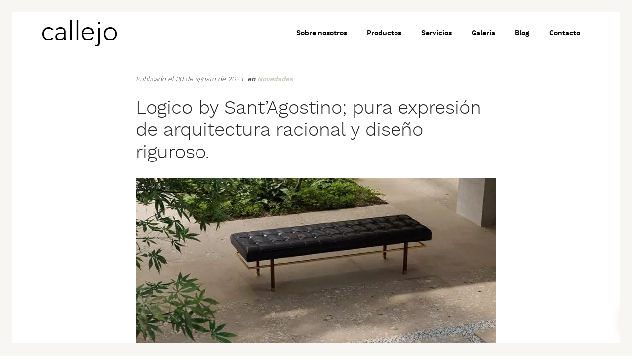

--- FILE ---
content_type: text/html; charset=UTF-8
request_url: https://www.callejozeramikak.com/logico-by-santagostino-pura-expresion-de-arquitectura-racional-y-diseno-riguroso/
body_size: 8249
content:
<!DOCTYPE html>
<html lang="es" prefix="og: https://ogp.me/ns#">
<head>

    
    <meta charset="UTF-8">
    <meta name="viewport" content="width=device-width, initial-scale=1">
    <link rel="profile" href="https://gmpg.org/xfn/11">
    <meta http-equiv="X-UA-Compatible" content="IE=edge">

    
            <link rel="preload" href="https://www.callejozeramikak.com/wp-content/uploads/sites/218/fonts/worksans-light-webfont.woff2" as="font" type="font/woff2" crossorigin>

            
            <link rel="preload" href="https://www.callejozeramikak.com/wp-content/uploads/sites/218/fonts/worksans-semibold-webfont.woff2" as="font" type="font/woff2" crossorigin>

            
<!-- Optimización para motores de búsqueda de Rank Math -  https://rankmath.com/ -->
<title>Logico by Sant&#039;Agostino; pura expresión de arquitectura racional y diseño riguroso. &bull; Callejo Cerámicas</title>
<meta name="description" content="¿Gres inspirado en el hormigón Industrial? Logico de Sant’Agostino es una materia concentrada en el color gris, como pura expresión de arquitectura racional y"/>
<meta name="robots" content="follow, index, max-snippet:-1, max-video-preview:-1, max-image-preview:large"/>
<link rel="canonical" href="https://www.callejozeramikak.com/logico-by-santagostino-pura-expresion-de-arquitectura-racional-y-diseno-riguroso/" />
<meta property="og:locale" content="es_ES" />
<meta property="og:type" content="article" />
<meta property="og:title" content="Logico by Sant&#039;Agostino; pura expresión de arquitectura racional y diseño riguroso. &bull; Callejo Cerámicas" />
<meta property="og:description" content="¿Gres inspirado en el hormigón Industrial? Logico de Sant’Agostino es una materia concentrada en el color gris, como pura expresión de arquitectura racional y" />
<meta property="og:url" content="https://www.callejozeramikak.com/logico-by-santagostino-pura-expresion-de-arquitectura-racional-y-diseno-riguroso/" />
<meta property="og:site_name" content="Callejo Cerámicas" />
<meta property="article:section" content="Novedades" />
<meta property="og:image" content="https://www.callejozeramikak.com/wp-content/uploads/sites/218/2023/08/santagostino_logico_sand_grip_cosmo.jpg" />
<meta property="og:image:secure_url" content="https://www.callejozeramikak.com/wp-content/uploads/sites/218/2023/08/santagostino_logico_sand_grip_cosmo.jpg" />
<meta property="og:image:width" content="730" />
<meta property="og:image:height" content="730" />
<meta property="og:image:alt" content="Logico by Sant&#8217;Agostino; pura expresión de arquitectura racional y diseño riguroso." />
<meta property="og:image:type" content="image/jpeg" />
<meta property="article:published_time" content="2023-08-30T08:24:40+00:00" />
<meta name="twitter:card" content="summary_large_image" />
<meta name="twitter:title" content="Logico by Sant&#039;Agostino; pura expresión de arquitectura racional y diseño riguroso. &bull; Callejo Cerámicas" />
<meta name="twitter:description" content="¿Gres inspirado en el hormigón Industrial? Logico de Sant’Agostino es una materia concentrada en el color gris, como pura expresión de arquitectura racional y" />
<meta name="twitter:image" content="https://www.callejozeramikak.com/wp-content/uploads/sites/218/2023/08/santagostino_logico_sand_grip_cosmo.jpg" />
<meta name="twitter:label1" content="Escrito por" />
<meta name="twitter:data1" content="gemmagarbizu3@gmail.com" />
<meta name="twitter:label2" content="Tiempo de lectura" />
<meta name="twitter:data2" content="Menos de un minuto" />
<script type="application/ld+json" class="rank-math-schema">{"@context":"https://schema.org","@graph":[{"@type":"Organization","@id":"https://www.callejozeramikak.com/#organization","name":"Sublime Canarias","url":"https://www.sublimecanarias.com"},{"@type":"WebSite","@id":"https://www.callejozeramikak.com/#website","url":"https://www.callejozeramikak.com","name":"Sublime Canarias","publisher":{"@id":"https://www.callejozeramikak.com/#organization"},"inLanguage":"es"},{"@type":"ImageObject","@id":"https://www.callejozeramikak.com/wp-content/uploads/sites/218/2023/08/santagostino_logico_sand_grip_cosmo.jpg","url":"https://www.callejozeramikak.com/wp-content/uploads/sites/218/2023/08/santagostino_logico_sand_grip_cosmo.jpg","width":"730","height":"730","inLanguage":"es"},{"@type":"BreadcrumbList","@id":"https://www.callejozeramikak.com/logico-by-santagostino-pura-expresion-de-arquitectura-racional-y-diseno-riguroso/#breadcrumb","itemListElement":[{"@type":"ListItem","position":"1","item":{"@id":"/","name":"Inicio"}},{"@type":"ListItem","position":"2","item":{"@id":"https://www.callejozeramikak.com/categoria/novedades/","name":"Novedades"}},{"@type":"ListItem","position":"3","item":{"@id":"https://www.callejozeramikak.com/logico-by-santagostino-pura-expresion-de-arquitectura-racional-y-diseno-riguroso/","name":"Logico by Sant&#8217;Agostino; pura expresi\u00f3n de arquitectura racional y dise\u00f1o riguroso."}}]},{"@type":"WebPage","@id":"https://www.callejozeramikak.com/logico-by-santagostino-pura-expresion-de-arquitectura-racional-y-diseno-riguroso/#webpage","url":"https://www.callejozeramikak.com/logico-by-santagostino-pura-expresion-de-arquitectura-racional-y-diseno-riguroso/","name":"Logico by Sant&#039;Agostino; pura expresi\u00f3n de arquitectura racional y dise\u00f1o riguroso. &bull; Callejo Cer\u00e1micas","datePublished":"2023-08-30T08:24:40+00:00","dateModified":"2023-08-30T08:24:40+00:00","isPartOf":{"@id":"https://www.callejozeramikak.com/#website"},"primaryImageOfPage":{"@id":"https://www.callejozeramikak.com/wp-content/uploads/sites/218/2023/08/santagostino_logico_sand_grip_cosmo.jpg"},"inLanguage":"es","breadcrumb":{"@id":"https://www.callejozeramikak.com/logico-by-santagostino-pura-expresion-de-arquitectura-racional-y-diseno-riguroso/#breadcrumb"}},{"@type":"Person","@id":"https://www.callejozeramikak.com/logico-by-santagostino-pura-expresion-de-arquitectura-racional-y-diseno-riguroso/#author","name":"gemmagarbizu3@gmail.com","image":{"@type":"ImageObject","@id":"https://secure.gravatar.com/avatar/715e99a165cd35c93a934e7f578a4f7857f0d6112ac91475bf68973fc4160f51?s=96&amp;d=mm&amp;r=g","url":"https://secure.gravatar.com/avatar/715e99a165cd35c93a934e7f578a4f7857f0d6112ac91475bf68973fc4160f51?s=96&amp;d=mm&amp;r=g","caption":"gemmagarbizu3@gmail.com","inLanguage":"es"},"worksFor":{"@id":"https://www.callejozeramikak.com/#organization"}},{"@type":"BlogPosting","headline":"Logico by Sant&#039;Agostino; pura expresi\u00f3n de arquitectura racional y dise\u00f1o riguroso. &bull; Callejo","datePublished":"2023-08-30T08:24:40+00:00","dateModified":"2023-08-30T08:24:40+00:00","articleSection":"Novedades","author":{"@id":"https://www.callejozeramikak.com/logico-by-santagostino-pura-expresion-de-arquitectura-racional-y-diseno-riguroso/#author","name":"gemmagarbizu3@gmail.com"},"publisher":{"@id":"https://www.callejozeramikak.com/#organization"},"description":"\u00bfGres inspirado en el hormig\u00f3n Industrial? Logico de Sant\u2019Agostino es una materia concentrada en el color gris, como pura expresi\u00f3n de arquitectura racional y","name":"Logico by Sant&#039;Agostino; pura expresi\u00f3n de arquitectura racional y dise\u00f1o riguroso. &bull; Callejo","@id":"https://www.callejozeramikak.com/logico-by-santagostino-pura-expresion-de-arquitectura-racional-y-diseno-riguroso/#richSnippet","isPartOf":{"@id":"https://www.callejozeramikak.com/logico-by-santagostino-pura-expresion-de-arquitectura-racional-y-diseno-riguroso/#webpage"},"image":{"@id":"https://www.callejozeramikak.com/wp-content/uploads/sites/218/2023/08/santagostino_logico_sand_grip_cosmo.jpg"},"inLanguage":"es","mainEntityOfPage":{"@id":"https://www.callejozeramikak.com/logico-by-santagostino-pura-expresion-de-arquitectura-racional-y-diseno-riguroso/#webpage"}}]}</script>
<!-- /Plugin Rank Math WordPress SEO -->

<link rel="alternate" type="application/rss+xml" title="Callejo Cerámicas &raquo; Feed" href="https://www.callejozeramikak.com/feed/" />
<link rel="alternate" type="application/rss+xml" title="Callejo Cerámicas &raquo; Feed de los comentarios" href="https://www.callejozeramikak.com/comments/feed/" />
<style id='wp-img-auto-sizes-contain-inline-css' type='text/css'>
img:is([sizes=auto i],[sizes^="auto," i]){contain-intrinsic-size:3000px 1500px}
/*# sourceURL=wp-img-auto-sizes-contain-inline-css */
</style>
<link rel='stylesheet' id='web-bootstrap-style-css' href='https://www.callejozeramikak.com/wp-content/themes/pom/assets/dist/css/base/bootstrap.min.css?ver=1.0.2' type='text/css' media='all' />
<link rel='stylesheet' id='web-flickity-style-css' href='https://www.callejozeramikak.com/wp-content/themes/pom/assets/dist/css/base/flickity.min.css?ver=1.0.2' type='text/css' media='all' />
<link rel='stylesheet' id='web-photoswipe-style-css' href='https://www.callejozeramikak.com/wp-content/themes/pom/assets/dist/css/base/photoswipe.min.css?ver=1.0.2' type='text/css' media='all' />
<link rel='stylesheet' id='web-jquery-datetimepicker-style-css' href='https://www.callejozeramikak.com/wp-content/themes/pom/assets/dist/css/base/datetimepicker.min.css?ver=1.0.2' type='text/css' media='all' />
<link rel='stylesheet' id='web-main-style-css' href='https://www.callejozeramikak.com/wp-content/uploads/sites/218/website.min.css?ver=1.0.2.1758617776' type='text/css' media='all' />
<link rel='stylesheet' id='web-custom-styles-css' href='https://www.callejozeramikak.com/wp-content/uploads/sites/218/custom.css?ver=1.0.2.1647426982' type='text/css' media='all' />
<link rel="icon" href="https://www.callejozeramikak.com/wp-content/uploads/sites/218/2019/02/cropped-callejo-favicon-32x32.png" sizes="32x32" />
<link rel="icon" href="https://www.callejozeramikak.com/wp-content/uploads/sites/218/2019/02/cropped-callejo-favicon-192x192.png" sizes="192x192" />
<link rel="apple-touch-icon" href="https://www.callejozeramikak.com/wp-content/uploads/sites/218/2019/02/cropped-callejo-favicon-180x180.png" />
<meta name="msapplication-TileImage" content="https://www.callejozeramikak.com/wp-content/uploads/sites/218/2019/02/cropped-callejo-favicon-270x270.png" />

</head>

<body class="wp-singular post-template-default single single-post postid-1233 single-format-standard wp-theme-pom web-header-1 web-has-page-border web-page-border-md group-blog">


<a href="#content" class="skip-link">Saltar al contenido principal</a>

<div class="web-page-border web-page-border-md"><div class="web-page-border-t"></div><div class="web-page-border-b"></div><div class="web-page-border-l"></div><div class="web-page-border-r"></div></div>
<header class="web-header    web-header-opaque ">
    
<nav class="web-main-nav sticky-off web-navbar fw-900 text-transform-none lh-1-5 fs-14">
    <div class="container">
        <div class="web-nav-table ">
            
<a href="https://www.callejozeramikak.com/" rel="home" class="web-nav-logo" aria-label="" title="" itemprop="url">
	<img class="web-hide-on-sm web-hide-on-xs" src="https://www.callejozeramikak.com/wp-content/uploads/sites/218/2019/02/callejo-logo-n.png" alt="Callejo Cerámicas" itemprop="logo"><img class="web-hide-on-lg web-hide-on-md" src="https://www.callejozeramikak.com/wp-content/uploads/sites/218/2019/02/callejo-logo-n.png" alt="Callejo Cerámicas" itemprop="logo"></a>
<ul class="web-nav align-right hidden-md-down"><li id="menu-item-809-menu-1" class="main-menu-item  menu-item-even menu-item-depth-0  menu-item menu-item-type-post_type menu-item-object-page"><a href="https://www.callejozeramikak.com/sobre-nosotros/" class="menu-link main-menu-link"><span><span class="web-nav-item-content"><span class="web-nav-item-title">Sobre nosotros</span></span></span></a></li><li id="menu-item-787-menu-1" class="main-menu-item  menu-item-even menu-item-depth-0  menu-item menu-item-type-post_type menu-item-object-page"><a href="https://www.callejozeramikak.com/productos/" class="menu-link main-menu-link"><span><span class="web-nav-item-content"><span class="web-nav-item-title">Productos</span></span></span></a></li><li id="menu-item-788-menu-1" class="main-menu-item  menu-item-even menu-item-depth-0  menu-item menu-item-type-post_type menu-item-object-page"><a href="https://www.callejozeramikak.com/servicios/" class="menu-link main-menu-link"><span><span class="web-nav-item-content"><span class="web-nav-item-title">Servicios</span></span></span></a></li><li id="menu-item-789-menu-1" class="main-menu-item  menu-item-even menu-item-depth-0  menu-item menu-item-type-post_type menu-item-object-page"><a href="https://www.callejozeramikak.com/galeria/" class="menu-link main-menu-link"><span><span class="web-nav-item-content"><span class="web-nav-item-title">Galería</span></span></span></a></li><li id="menu-item-808-menu-1" class="main-menu-item  menu-item-even menu-item-depth-0  menu-item menu-item-type-post_type menu-item-object-page"><a href="https://www.callejozeramikak.com/blog/" class="menu-link main-menu-link"><span><span class="web-nav-item-content"><span class="web-nav-item-title">Blog</span></span></span></a></li><li id="menu-item-807-menu-1" class="main-menu-item  menu-item-even menu-item-depth-0  menu-item menu-item-type-post_type menu-item-object-page"><a href="https://www.callejozeramikak.com/contacto/" class="menu-link main-menu-link"><span><span class="web-nav-item-content"><span class="web-nav-item-title">Contacto</span></span></span></a></li></ul>
            <ul class="web-nav align-right web-nav-icons">

                
                    <li class="single-icon hidden-lg-up">
                        <a href="#" class="web-mobile-toggle no-effect-on-link" data-nav-toggle="#web-nav-mobile" aria-label="Menú de hamburguesa navegación">
                            <span class="toggle-main-icon text-main-15"><i class="icon web-svg-icon linearicons menu"><svg version="1.1" xmlns="http://www.w3.org/2000/svg" xmlns:xlink="http://www.w3.org/1999/xlink" width="20" height="20" viewBox="0 0 20 20"><path  d="M17.5 6h-15c-0.276 0-0.5-0.224-0.5-0.5s0.224-0.5 0.5-0.5h15c0.276 0 0.5 0.224 0.5 0.5s-0.224 0.5-0.5 0.5z"></path><path  d="M17.5 11h-15c-0.276 0-0.5-0.224-0.5-0.5s0.224-0.5 0.5-0.5h15c0.276 0 0.5 0.224 0.5 0.5s-0.224 0.5-0.5 0.5z"></path><path  d="M17.5 16h-15c-0.276 0-0.5-0.224-0.5-0.5s0.224-0.5 0.5-0.5h15c0.276 0 0.5 0.224 0.5 0.5s-0.224 0.5-0.5 0.5z"></path></svg></i></span>
                            <span class="toggle-close-icon"><i class="icon web-svg-icon feather x"><svg xmlns="http://www.w3.org/2000/svg" width="20" height="20" fill="none" stroke="currentColor" stroke-linecap="round" stroke-linejoin="round" stroke-width="2" class="feather feather-x" viewBox="0 0 24 24"><path d="M18 6L6 18M6 6l12 12"/></svg></i></span>
                        </a>
                    </li>

                    
            </ul>
        </div>
    </div>
</nav>


</header>
<header class="web-header-secondary">

	
<div id="web-nav-mobile" class="web-navbar web-navbar-side hidden-lg-up web-navbar-left-side  align-left web-navbar-overlay-content bg-main-11 text-main-15">
    <div class="web-navbar-bg">
        <div class="bg-image"></div>
    </div>

    
    <div class="web-nav-table">
        <div class="web-nav-row">
            
                <a href="https://www.callejozeramikak.com/" rel="home" class="web-nav-logo" aria-label="Callejo Cerámicas" title="Callejo Cerámicas">
                    <img src="https://www.callejozeramikak.com/wp-content/uploads/sites/218/2019/02/pointer-callejo.png" alt="Callejo Cerámicas">
                </a>

                
            <span class="web-mobile-toggle no-effect-on-link db align-right" data-nav-toggle="#web-nav-mobile"><i class="icon web-svg-icon feather x"><svg xmlns="http://www.w3.org/2000/svg" width="20" height="20" fill="none" stroke="currentColor" stroke-linecap="round" stroke-linejoin="round" stroke-width="2" class="feather feather-x" viewBox="0 0 24 24"><path d="M18 6L6 18M6 6l12 12"/></svg></i></span>
        </div>
        <div class="web-nav-row web-nav-row-full web-nav-row-center">
            <div class="web-navbar-mobile-content">
                <ul class="web-nav hidden-lg-up"><li id="menu-item-809-menu-1" class="main-menu-item  menu-item-even menu-item-depth-0  menu-item menu-item-type-post_type menu-item-object-page"><a href="https://www.callejozeramikak.com/sobre-nosotros/" class="menu-link main-menu-link"><span><span class="web-nav-item-content"><span class="web-nav-item-title">Sobre nosotros</span></span></span></a></li><li id="menu-item-787-menu-1" class="main-menu-item  menu-item-even menu-item-depth-0  menu-item menu-item-type-post_type menu-item-object-page"><a href="https://www.callejozeramikak.com/productos/" class="menu-link main-menu-link"><span><span class="web-nav-item-content"><span class="web-nav-item-title">Productos</span></span></span></a></li><li id="menu-item-788-menu-1" class="main-menu-item  menu-item-even menu-item-depth-0  menu-item menu-item-type-post_type menu-item-object-page"><a href="https://www.callejozeramikak.com/servicios/" class="menu-link main-menu-link"><span><span class="web-nav-item-content"><span class="web-nav-item-title">Servicios</span></span></span></a></li><li id="menu-item-789-menu-1" class="main-menu-item  menu-item-even menu-item-depth-0  menu-item menu-item-type-post_type menu-item-object-page"><a href="https://www.callejozeramikak.com/galeria/" class="menu-link main-menu-link"><span><span class="web-nav-item-content"><span class="web-nav-item-title">Galería</span></span></span></a></li><li id="menu-item-808-menu-1" class="main-menu-item  menu-item-even menu-item-depth-0  menu-item menu-item-type-post_type menu-item-object-page"><a href="https://www.callejozeramikak.com/blog/" class="menu-link main-menu-link"><span><span class="web-nav-item-content"><span class="web-nav-item-title">Blog</span></span></span></a></li><li id="menu-item-807-menu-1" class="main-menu-item  menu-item-even menu-item-depth-0  menu-item menu-item-type-post_type menu-item-object-page"><a href="https://www.callejozeramikak.com/contacto/" class="menu-link main-menu-link"><span><span class="web-nav-item-content"><span class="web-nav-item-title">Contacto</span></span></span></a></li></ul>            </div>
        </div>

            </div>
    </div>

</header>


<main class="web-main" id="content">
    <div class="container">
    <div class="row">

    <div class="col-md-8 offset-md-2">
        <div class="web-gap-40"></div>

        
        <div class="web-blog-post web-blog-post-single">
                                    <div class="web-post-meta web-post-meta-top">
                            <div class="web-post-date">
                                Publicado el 30 de agosto de 2023 <span class="web-post-category">en <a href="https://www.callejozeramikak.com/categoria/novedades/" rel="category tag">Novedades</a></span>                            </div>
                        </div>
                    
                <div class="web-post-text mt-0" role="main">

                    
                        <h1 class="web-title">Logico by Sant&#8217;Agostino; pura expresión de arquitectura racional y diseño riguroso.</h1>
                        <div class="web-gap-20"></div>

                        
                            <img class="web-img-stretch lazy" src="https://www.callejozeramikak.com/wp-content/uploads/sites/218/2023/08/santagostino_logico_sand_grip_cosmo.jpg" data-src="https://www.callejozeramikak.com/wp-content/uploads/sites/218/2023/08/santagostino_logico_sand_grip_cosmo.jpg" title="santagostino_logico_sand_grip_cosmo" width="730" height="730" srcset="https://www.callejozeramikak.com/wp-content/uploads/sites/218/2023/08/santagostino_logico_sand_grip_cosmo.jpg 730w, https://www.callejozeramikak.com/wp-content/uploads/sites/218/2023/08/santagostino_logico_sand_grip_cosmo-300x300.jpg 300w, https://www.callejozeramikak.com/wp-content/uploads/sites/218/2023/08/santagostino_logico_sand_grip_cosmo-150x150.jpg 150w" data-srcset="https://www.callejozeramikak.com/wp-content/uploads/sites/218/2023/08/santagostino_logico_sand_grip_cosmo.jpg 730w, https://www.callejozeramikak.com/wp-content/uploads/sites/218/2023/08/santagostino_logico_sand_grip_cosmo-300x300.jpg 300w, https://www.callejozeramikak.com/wp-content/uploads/sites/218/2023/08/santagostino_logico_sand_grip_cosmo-150x150.jpg 150w" >

                            
                    <div class="web-gap-20"></div>

                        <div class="web-post-content">
        <p>¿Gres inspirado en el hormigón Industrial? Logico de Sant’Agostino es una materia concentrada en el color gris, como pura expresión de arquitectura racional y diseño riguroso.‎</p>
<p>LOGICO vive en lugares que tienen alma contemporánea y es un estilo ecléctico que quiere evocar los interiores de los paisajes de las grandes ciudades, lofts, residencias privadas, grandes y pequeñas.‎</p>
<p>Sus colores neutros y su racionalidad lo hacen extremadamente versátil e invitan a la combinación con los más variados materiales, con el objetivo de ablandar el hormigón, o reforzarlo.‎</p>
<p>La colección se completa con cuatro propuestas realmente atractivas: Track (efecto hormigón agrietado), Cosmo (hormigón enriquecido con pedrería), Minicraft (ladrillo efecto madera) y Tecno (ladrillo texturizado que recuerda al cemento leca).‎</p>
<p>Fabricado en gres porcelánico rectificado, es resistente a los golpes y a la abrasión, ignífugo, impermeable, no mancha y se higieniza fácilmente.‎</p>
    </div>


        <div class="container">
            <div class="web-post-meta">
                <div class="web-post-tags">
                                    </div>
            </div>
        </div>

        
    <div class="web-posts-nav">
        <div class="container">
            
                <a href="https://www.callejozeramikak.com/3d-wall-plaster-by-atlas-concorde/" class="web-page-nav-prev">
                    <div class="web-page-nav-title">3D Wall Plaster by Atlas Concorde</div>
                    Anterior                    <span class="web-icon-arrow-left">
                        <i class="icon web-svg-icon ionicons ios-arrow-thin-left"><svg xmlns="http://www.w3.org/2000/svg" width="20" height="20" viewBox="0 0 512 512"><path d="M189.8 349.7c3.1-3.1 3-8 0-11.3L123.4 264H408c4.4 0 8-3.6 8-8s-3.6-8-8-8H123.4l66.3-74.4c2.9-3.4 3.2-8.1.1-11.2-3.1-3.1-8.5-3.3-11.4-.1 0 0-79.2 87-80 88S96 253.1 96 256s1.6 4.9 2.4 5.7 80 88 80 88c1.5 1.5 3.6 2.3 5.7 2.3s4.1-.8 5.7-2.3z"/></svg></i>                    </span>
                </a>

                
                <a href="https://www.callejozeramikak.com/kasbah-by-equipe-inspiracion-marroqui-para-tus-espacios/" class="web-page-nav-next">
                    <div class="web-page-nav-title">Kasbah by Equipe; inspiración marroquí para tus espacios.</div>
                    Siguiente                    <span class="web-icon-arrow-right">
                        <i class="icon web-svg-icon ionicons ios-arrow-thin-right"><svg xmlns="http://www.w3.org/2000/svg" width="20" height="20" viewBox="0 0 512 512"><path d="M322.2 349.7c-3.1-3.1-3-8 0-11.3l66.4-74.4H104c-4.4 0-8-3.6-8-8s3.6-8 8-8h284.6l-66.3-74.4c-2.9-3.4-3.2-8.1-.1-11.2 3.1-3.1 8.5-3.3 11.4-.1 0 0 79.2 87 80 88s2.4 2.8 2.4 5.7-1.6 4.9-2.4 5.7-80 88-80 88c-1.5 1.5-3.6 2.3-5.7 2.3s-4.1-.8-5.7-2.3z"/></svg></i>                    </span>
                </a>

                
            <span class="web-page-nav-grid">
                <i class="icon web-svg-icon ionicons android-apps"><svg xmlns="http://www.w3.org/2000/svg" width="20" height="20" viewBox="0 0 512 512"><path d="M96 176h80V96H96v80zm120 240h80v-80h-80v80zm-120 0h80v-80H96v80zm0-120h80v-80H96v80zm120 0h80v-80h-80v80zM336 96v80h80V96h-80zm-120 80h80V96h-80v80zm120 120h80v-80h-80v80zm0 120h80v-80h-80v80z"/></svg></i>            </span>

                    </div>
    </div>

                    </div>

            
        </div>

        <div class="web-gap-40"></div>
        </div>
        </div>
</div>
</main>


<footer id="colophon" class="web-footer  bg-main-3 text-main-15" role="contentinfo">
    <div class="bg-image lazy" ></div>

    
        <div class="web-box web-footer-row-1 align-center  ">
            <div class="container">
	        <div class="row vertical-gap">
                
                    <div class="col-lg-12 col-12">
                        <div id="media_image-4" class="web-widget widget_media_image"><img width="152" height="54" src="https://www.callejozeramikak.com/wp-content/uploads/sites/218/2019/02/callejo-logo-n.png" class="image wp-image-649  attachment-full size-full" alt="" style="max-width: 100%; height: auto;" decoding="async" loading="lazy" srcset="https://www.callejozeramikak.com/wp-content/uploads/sites/218/2019/02/callejo-logo-n.png 152w, https://www.callejozeramikak.com/wp-content/uploads/sites/218/2019/02/callejo-logo-n-150x54.png 150w" sizes="auto, (max-width: 152px) 100vw, 152px" /></div>                    </div>

	                            </div>

            </div>        </div>

        
    <div class="web-copyright">
        <div class="container text-center text-main-15">
            <div class="row">
                <div class="col-lg-12">
                    <ul class="web-nav"><li id="menu-item-574-footer-copyright" class="main-menu-item  menu-item-even menu-item-depth-0  menu-item menu-item-type-post_type menu-item-object-page"><a href="https://www.callejozeramikak.com/aviso-legal/" class="menu-link main-menu-link"><span><span class="web-nav-item-content"><span class="web-nav-item-title">Aviso legal</span></span></span></a></li><li id="menu-item-575-footer-copyright" class="main-menu-item  menu-item-even menu-item-depth-0  menu-item menu-item-type-post_type menu-item-object-page menu-item-privacy-policy"><a href="https://www.callejozeramikak.com/politica-de-privacidad/" class="menu-link main-menu-link"><span><span class="web-nav-item-content"><span class="web-nav-item-title">Política de privacidad</span></span></span></a></li><li id="menu-item-576-footer-copyright" class="main-menu-item  menu-item-even menu-item-depth-0  menu-item menu-item-type-post_type menu-item-object-page"><a href="https://www.callejozeramikak.com/politica-de-cookies/" class="menu-link main-menu-link"><span><span class="web-nav-item-content"><span class="web-nav-item-title">Política de cookies</span></span></span></a></li></ul>                </div>
            </div>
            <div class="row">
                <div class="col-lg-12">
                    ©Callejo Zeramikak. Todos los derechos reservados. Sitio web creado por <a href="https://account.pomstandard.com/" target="_blank" rel="noreferrer nofollow noindex">POM Standard</a>.                </div>
            </div>
        </div>
    </div>
</footer>
<!-- END: Footer -->


	<!-- START: Side Buttons -->
    <div class="web-side-buttons web-side-buttons-visible">
        <ul>
            
                <li>
                    <span class="web-scroll-top bg-main-1 text-main-11 web-icon-shape-square">
                        <span><i class="icon web-svg-icon ionicons ios-arrow-up"><svg xmlns="http://www.w3.org/2000/svg" width="20" height="20" viewBox="0 0 512 512"><path d="M396.6 352l19.4-20.7L256 160 96 331.3l19.3 20.7L256 201.5z"/></svg></i></span>
                    </span>
                </li>

	            
        </ul>
    </div>
    <!-- END: Side Buttons -->

	<script type="speculationrules">
{"prefetch":[{"source":"document","where":{"and":[{"href_matches":"/*"},{"not":{"href_matches":["/wp-*.php","/wp-admin/*","/wp-content/uploads/sites/218/*","/wp-content/*","/wp-content/plugins/*","/wp-content/themes/pom/*","/*\\?(.+)"]}},{"not":{"selector_matches":"a[rel~=\"nofollow\"]"}},{"not":{"selector_matches":".no-prefetch, .no-prefetch a"}}]},"eagerness":"conservative"}]}
</script>
<script type="text/javascript" src="https://www.callejozeramikak.com/wp-includes/js/jquery/jquery.min.js?ver=1.0.2" id="jquery-js"></script>
<script type="text/javascript" src="https://www.callejozeramikak.com/wp-content/themes/pom/assets/dist/js/base/jarallax.min.js?ver=1.0.2" id="web-jarallax-js"></script>
<script type="text/javascript" src="https://www.callejozeramikak.com/wp-content/themes/pom/assets/dist/js/base/jarallax-video.min.js?ver=1.0.2" id="web-jarallax-video-js"></script>
<script type="text/javascript" src="https://www.callejozeramikak.com/wp-content/themes/pom/assets/dist/js/base/imagesloaded.min.js?ver=1.0.2" id="web-imagesLoaded-js"></script>
<script type="text/javascript" src="https://www.callejozeramikak.com/wp-content/themes/pom/assets/dist/js/base/isotope.min.js?ver=1.0.2" id="web-isotope-js"></script>
<script type="text/javascript" src="https://www.callejozeramikak.com/wp-content/themes/pom/assets/dist/js/base/photoswipe.min.js?ver=1.0.2" id="web-photoswipe-js"></script>
<script type="text/javascript" src="https://www.callejozeramikak.com/wp-content/themes/pom/assets/dist/js/base/photoswipe-ui-default.min.js?ver=1.0.2" id="web-photoswipe-ui-default-js"></script>
<script type="text/javascript" src="https://www.callejozeramikak.com/wp-content/themes/pom/assets/dist/js/base/datetimepicker.min.js?ver=1.0.2" id="web-jquery-datetimepicker-js"></script>
<script type="text/javascript" id="wpas-scripts-js-extra">
/* <![CDATA[ */
var searchData = {"ajaxurl":"https://www.callejozeramikak.com/wp-admin/admin-ajax.php","search":"Buscar"};
//# sourceURL=wpas-scripts-js-extra
/* ]]> */
</script>
<script type="text/javascript" src="https://www.callejozeramikak.com/wp-content/themes/pom/assets/js/search_scripts.js?ver=1.0.2" id="wpas-scripts-js"></script>
<script type="text/javascript" id="web-theme-js-js-extra">
/* <![CDATA[ */
var webData = {"bookings_not_loaded":"Selecciona un d\u00eda para cargar los eventos disponibles.","bookings_month_seledted_label":"Eventos del mes.","ajaxurl":"https://www.callejozeramikak.com/wp-admin/admin-ajax.php","siteLanguage":"es","loadingmessage":"Enviando informaci\u00f3n de usuario, espera por favor...","redirecturl":"https://www.callejozeramikak.com","secondaryNavbarBackItem":"Atr\u00e1s","plainVideoIcon":"\u003Ci class=\"icon web-svg-icon fontawesome play\"\u003E\u003Csvg version=\"1.1\" xmlns=\"http://www.w3.org/2000/svg\" width=\"20\" height=\"20\" viewBox=\"0 0 22 28\"\u003E\u003Cpath d=\"M21.625 14.484l-20.75 11.531c-0.484 0.266-0.875 0.031-0.875-0.516v-23c0-0.547 0.391-0.781 0.875-0.516l20.75 11.531c0.484 0.266 0.484 0.703 0 0.969z\"\u003E\u003C/path\u003E\u003C/svg\u003E\u003C/i\u003E","fullscreenVideoClose":"\u003Ci class=\"icon web-svg-icon feather x\"\u003E\u003Csvg xmlns=\"http://www.w3.org/2000/svg\" width=\"20\" height=\"20\" fill=\"none\" stroke=\"currentColor\" stroke-linecap=\"round\" stroke-linejoin=\"round\" stroke-width=\"2\" class=\"feather feather-x\" viewBox=\"0 0 24 24\"\u003E\u003Cpath d=\"M18 6L6 18M6 6l12 12\"/\u003E\u003C/svg\u003E\u003C/i\u003E","gifIcon":"\u003Ci class=\"icon web-svg-icon fontawesome hand-pointer-o\"\u003E\u003Csvg version=\"1.1\" xmlns=\"http://www.w3.org/2000/svg\" width=\"20\" height=\"20\" viewBox=\"0 0 26 28\"\u003E\u003Cpath d=\"M10 2c-1.109 0-2 0.891-2 2v14l-2.359-3.156c-0.391-0.516-1.016-0.844-1.672-0.844-1.094 0-1.969 0.922-1.969 2 0 0.438 0.141 0.859 0.406 1.203l6 8c0.375 0.5 0.969 0.797 1.594 0.797h11.219c0.453 0 0.859-0.313 0.969-0.75l1.437-5.75c0.25-1 0.375-2.016 0.375-3.031v-3.391c0-0.828-0.641-1.578-1.5-1.578-0.828 0-1.5 0.672-1.5 1.5h-0.5v-0.953c0-0.984-0.75-1.797-1.75-1.797-0.969 0-1.75 0.781-1.75 1.75v1h-0.5v-1.406c0-1.125-0.859-2.094-2-2.094-1.109 0-2 0.891-2 2v1.5h-0.5v-8.906c0-1.125-0.859-2.094-2-2.094zM10 0c2.234 0 4 1.875 4 4.094v3.437c0.172-0.016 0.328-0.031 0.5-0.031 1.016 0 1.969 0.391 2.703 1.078 0.484-0.219 1.016-0.328 1.547-0.328 1.125 0 2.172 0.5 2.875 1.359 0.297-0.078 0.578-0.109 0.875-0.109 1.969 0 3.5 1.641 3.5 3.578v3.391c0 1.172-0.141 2.359-0.438 3.516l-1.437 5.75c-0.328 1.328-1.531 2.266-2.906 2.266h-11.219c-1.25 0-2.453-0.609-3.203-1.594l-6-8c-0.516-0.688-0.797-1.547-0.797-2.406 0-2.188 1.781-4 3.969-4 0.719 0 1.422 0.187 2.031 0.547v-8.547c0-2.203 1.797-4 4-4zM12 22v-6h-0.5v6h0.5zM16 22v-6h-0.5v6h0.5zM20 22v-6h-0.5v6h0.5z\"\u003E\u003C/path\u003E\u003C/svg\u003E\u003C/i\u003E","audioPlaylistButton":"\u003Ci class=\"icon web-svg-icon fontawesome play\"\u003E\u003Csvg version=\"1.1\" xmlns=\"http://www.w3.org/2000/svg\" width=\"20\" height=\"20\" viewBox=\"0 0 22 28\"\u003E\u003Cpath d=\"M21.625 14.484l-20.75 11.531c-0.484 0.266-0.875 0.031-0.875-0.516v-23c0-0.547 0.391-0.781 0.875-0.516l20.75 11.531c0.484 0.266 0.484 0.703 0 0.969z\"\u003E\u003C/path\u003E\u003C/svg\u003E\u003C/i\u003E","audioPauseButton":"\u003Ci class=\"icon web-svg-icon fontawesome pause\"\u003E\u003Csvg version=\"1.1\" xmlns=\"http://www.w3.org/2000/svg\" width=\"20\" height=\"20\" viewBox=\"0 0 24 28\"\u003E\u003Cpath d=\"M24 3v22c0 0.547-0.453 1-1 1h-8c-0.547 0-1-0.453-1-1v-22c0-0.547 0.453-1 1-1h8c0.547 0 1 0.453 1 1zM10 3v22c0 0.547-0.453 1-1 1h-8c-0.547 0-1-0.453-1-1v-22c0-0.547 0.453-1 1-1h8c0.547 0 1 0.453 1 1z\"\u003E\u003C/path\u003E\u003C/svg\u003E\u003C/i\u003E","sliderPrevIcon":"\u003Ci class=\"icon web-svg-icon ionicons ios-arrow-thin-left\"\u003E\u003Csvg xmlns=\"http://www.w3.org/2000/svg\" width=\"20\" height=\"20\" viewBox=\"0 0 512 512\"\u003E\u003Cpath d=\"M189.8 349.7c3.1-3.1 3-8 0-11.3L123.4 264H408c4.4 0 8-3.6 8-8s-3.6-8-8-8H123.4l66.3-74.4c2.9-3.4 3.2-8.1.1-11.2-3.1-3.1-8.5-3.3-11.4-.1 0 0-79.2 87-80 88S96 253.1 96 256s1.6 4.9 2.4 5.7 80 88 80 88c1.5 1.5 3.6 2.3 5.7 2.3s4.1-.8 5.7-2.3z\"/\u003E\u003C/svg\u003E\u003C/i\u003E","sliderNextIcon":"\u003Ci class=\"icon web-svg-icon ionicons ios-arrow-thin-right\"\u003E\u003Csvg xmlns=\"http://www.w3.org/2000/svg\" width=\"20\" height=\"20\" viewBox=\"0 0 512 512\"\u003E\u003Cpath d=\"M322.2 349.7c-3.1-3.1-3-8 0-11.3l66.4-74.4H104c-4.4 0-8-3.6-8-8s3.6-8 8-8h284.6l-66.3-74.4c-2.9-3.4-3.2-8.1-.1-11.2 3.1-3.1 8.5-3.3 11.4-.1 0 0 79.2 87 80 88s2.4 2.8 2.4 5.7-1.6 4.9-2.4 5.7-80 88-80 88c-1.5 1.5-3.6 2.3-5.7 2.3s-4.1-.8-5.7-2.3z\"/\u003E\u003C/svg\u003E\u003C/i\u003E","cookies_config":{"enabled":true,"disable_page_interaction":false,"layout":"box","alignment":"right","header_title":"Aviso de cookies","message":"\u003Cp\u003EUtilizamos\u00a0cookies\u00a0propias y de terceros con fines de anal\u00edtica web, as\u00ed como para mostrarte publicidad basada en el an\u00e1lisis de tu perfil de navegaci\u00f3n. Si haces clic en \"Aceptar\u00a0Cookies\" autorizas su instalaci\u00f3n. Puedes rechazarlas o cambiar su configuraci\u00f3n mediante el bot\u00f3n \"Configurar\". Para m\u00e1s info: \"\u003Ca href=\"/politica-de-cookies\"\u003Epol\u00edtica de\u00a0cookies\u003C/a\u003E\".\u003C/p\u003E\n","accept_all_btn_text":"Aceptar","reject_btn_text":"Rechazar todo","manage_preferences_btn_text":"Configurar","flip_notice_buttons":false,"modal_title":"Preferencias de Consentimiento","modal_description":"Procesamos tus datos para ofrecerte contenidos o anuncios y medir la entrega de dichos contenidos o anuncios para extraer informaci\u00f3n sobre nuestro sitio web. Compartimos esta informaci\u00f3n con nuestros socios sobre la base del consentimiento y el inter\u00e9s leg\u00edtimo.","accept_current_selection_btn_text":"Aceptar la selecci\u00f3n actual","close_modal_aria_label":"Cierra la ventana modal de configuraci\u00f3n de cookies","more_info_title":"M\u00e1s informaci\u00f3n","more_info_description":"\u003Cp\u003EPara cualquier consulta en relaci\u00f3n con nuestra pol\u00edtica sobre cookies y sus opciones, ponte en contacto con nosotros.\u003C/p\u003E\n","flip_modal_buttons":false,"cookie_groups":[{"cookies_group_name":"Cookies necesarias","cookies_group_description":"Cookies esenciales para el funcionamiento de la p\u00e1gina.","cookies_in_this_group":"cookieconsent_status|https://callejozeramikak.com|Propia|1 a\u00f1o\nallowed_cookie_types||https://callejozeramikak.com|Propia|1 a\u00f1o\npll_language||https://callejozeramikak.com|Propia|1 a\u00f1o","cookies_group_checked_by_default":true,"cookies_group_disabled":false,"cookies_type":"required"},{"cookies_group_name":"Anal\u00edticas","cookies_group_description":"Permiten realizar el seguimiento y an\u00e1lisis del comportamiento de los usuarios de nuestro sitio web.","cookies_in_this_group":"","cookies_group_checked_by_default":false,"cookies_group_disabled":false,"cookies_type":"required"},{"cookies_group_name":"Publicidad","cookies_group_description":"Permiten realizar el seguimiento y an\u00e1lisis del comportamiento de los usuarios de nuestro sitio web.","cookies_in_this_group":"","cookies_group_checked_by_default":false,"cookies_group_disabled":false,"cookies_type":"required"}],"is_google_tag_manager_enabled":""},"post_already_voted":"Ya has valorado esta publicaci\u00f3n anteriormente.","notifications":{"ajax_error":"Algo no va bien, por favor int\u00e9ntalo m\u00e1s tarde","add_to_cart_toast_text":"A\u00f1adido al carrito","variation_pop_up_error_msg":"Por favor, completa todos los campos requeridos."},"spinner_url":"https://www.callejozeramikak.com/wp-admin/images/loading.gif","wc_advanced_filters":{"show":"Mostrar filtros","hide":"Ocultar filtros"},"modules":{"contact_form":{"files_selected":"archivos seleccionados","uploading_files":"Subiendo archivos:","not_allowed":"El archivo que est\u00e1s intentando agregar no est\u00e1 permitido."}}};
//# sourceURL=web-theme-js-js-extra
/* ]]> */
</script>
<script type="text/javascript" src="https://www.callejozeramikak.com/wp-content/uploads/sites/218/theme.min.js?ver=1.0.2" id="web-theme-js-js"></script>
<script type="text/javascript" src="https://www.callejozeramikak.com/wp-content/themes/pom/assets/js/utils/side-buttons.js?ver=1.0.2" id="web-side-buttons-js"></script>
<script type="text/javascript" src="https://www.callejozeramikak.com/wp-content/themes/pom/assets/dist/js/base/cookie-consent.min.js?ver=1.0.2" id="cookie-consent-js" async="async" data-wp-strategy="async"></script>
<script type="text/javascript" src="https://www.callejozeramikak.com/wp-content/uploads/sites/218/custom.js?ver=1.0.2.1647426982" id="web-custom-scripts-js"></script>

</body>
</html>

<!-- Dynamic page generated in 0.262 seconds. -->
<!-- Cached page generated by WP-Super-Cache on 2026-01-22 17:18:15 -->

<!-- Compression = gzip -->

--- FILE ---
content_type: text/css
request_url: https://www.callejozeramikak.com/wp-content/uploads/sites/218/custom.css?ver=1.0.2.1647426982
body_size: 1914
content:
body{background-color:#FFFFFF!important;background-image:none;background-image:none;background-image:none;background-size:cover;background-repeat:no-repeat;background-position:center top}.text-main-1,.web-text.text-main-1 a{color:#1fa0a0!important}.bg-main-1{background-color:#1fa0a0!important}.border-main-1{border-color:#1fa0a0!important}.text-main-2,.web-text.text-main-2 a{color:#bfbdad!important}.bg-main-2{background-color:#bfbdad!important}.border-main-2{border-color:#bfbdad!important}.text-main-3,.web-text.text-main-3 a{color:#f7f6f2!important}.bg-main-3{background-color:#f7f6f2!important}.border-main-3{border-color:#f7f6f2!important}.text-main-4,.web-text.text-main-4 a{color:#77b0b3!important}.bg-main-4{background-color:#77b0b3!important}.border-main-4{border-color:#77b0b3!important}.text-main-5,.web-text.text-main-5 a{color:#c18d8d!important}.bg-main-5{background-color:#c18d8d!important}.border-main-5{border-color:#c18d8d!important}.text-main-6,.web-text.text-main-6 a{color:#0275D8!important}.bg-main-6{background-color:#0275D8!important}.border-main-6{border-color:#0275D8!important}.text-main-7,.web-text.text-main-7 a{color:#5CB85C!important}.bg-main-7{background-color:#5CB85C!important}.border-main-7{border-color:#5CB85C!important}.text-main-8,.web-text.text-main-8 a{color:#5BC0DE!important}.bg-main-8{background-color:#5BC0DE!important}.border-main-8{border-color:#5BC0DE!important}.text-main-9,.web-text.text-main-9 a{color:#F0AD4E!important}.bg-main-9{background-color:#F0AD4E!important}.border-main-9{border-color:#F0AD4E!important}.text-main-10,.web-text.text-main-10 a{color:#D9534F!important}.bg-main-10{background-color:#D9534F!important}.border-main-10{border-color:#D9534F!important}.text-main-11,.web-text.text-main-11 a{color:#FFFFFF!important}.bg-main-11{background-color:#FFFFFF!important}.border-main-11{border-color:#FFFFFF!important}.text-main-12,.web-text.text-main-12 a{color:#F2F2F2!important}.bg-main-12{background-color:#F2F2F2!important}.border-main-12{border-color:#F2F2F2!important}.text-main-13,.web-text.text-main-13 a{color:#3b3b3b!important}.bg-main-13{background-color:#3b3b3b!important}.border-main-13{border-color:#3b3b3b!important}.text-main-14,.web-text.text-main-14 a{color:#262626!important}.bg-main-14{background-color:#262626!important}.border-main-14{border-color:#262626!important}.text-main-15,.web-text.text-main-15 a{color:#000000!important}.bg-main-15{background-color:#000000!important}.border-main-15{border-color:#000000!important}:root{--color-main-1:#1fa0a0;--color-main-2:#bfbdad;--color-main-3:#f7f6f2;--color-main-4:#77b0b3;--color-main-5:#c18d8d;--color-main-6:#0275D8;--color-main-7:#5CB85C;--color-main-8:#5BC0DE;--color-main-9:#F0AD4E;--color-main-10:#D9534F;--color-main-11:#FFF;--color-main-12:#F2F2F2;--color-main-13:#3b3b3b;--color-main-14:#262626;--color-main-15:#000}@font-face{font-family:"worksans";src:url(https://www.callejozeramikak.com/wp-content/uploads/sites/218/fonts/worksans-light-webfont.woff2) format("woff2"),url(https://www.callejozeramikak.com/wp-content/uploads/sites/218/fonts/worksans-light-webfont.woff) format("woff"),url(https://www.callejozeramikak.com/wp-content/uploads/sites/218/fonts/worksans-light-webfont.ttf) format("truetype"),url("https://www.callejozeramikak.com/wp-content/uploads/sites/218/fonts/worksans-light-webfont.eot?#iefix") format("embedded-opentype"),url(https://www.callejozeramikak.com/wp-content/uploads/sites/218/fonts/worksans-light-webfont.eot);font-weight:400;font-style:normal;font-display:swap}@font-face{font-family:"worksans";src:url(https://www.callejozeramikak.com/wp-content/uploads/sites/218/fonts/worksans-semibold-webfont.woff2) format("woff2"),url(https://www.callejozeramikak.com/wp-content/uploads/sites/218/fonts/worksans-semibold-webfont.woff) format("woff"),url(https://www.callejozeramikak.com/wp-content/uploads/sites/218/fonts/worksans-semibold-webfont.ttf) format("truetype"),url("https://www.callejozeramikak.com/wp-content/uploads/sites/218/fonts/worksans-semibold-webfont.eot?#iefix") format("embedded-opentype"),url(https://www.callejozeramikak.com/wp-content/uploads/sites/218/fonts/worksans-semibold-webfont.eot);font-weight:600;font-style:normal;font-display:swap}body{font-family:"worksans",system-ui,-apple-system,BlinkMacSystemFont,"Segoe UI",Roboto,Ubuntu,"Helvetica Neue",sans-serif}.web-btn{font-family:system-ui,-apple-system,BlinkMacSystemFont,"Segoe UI",Roboto,Ubuntu,"Helvetica Neue",sans-serif}.web-title-back,.h3,h3{font-size:1.75rem;line-height:1.2}.web-btn{color:#FFFFFF!important;background-color:#bfbdad!important;background-image:none;background-image:none;background-image:none;box-shadow:none;border-top:0;border-right:0;border-bottom:0;border-left:0;border-color:#f7f6f2;border-radius:0 0 0 0;font-family:"worksans",system-ui,-apple-system,BlinkMacSystemFont,"Segoe UI",Roboto,Ubuntu,"Helvetica Neue",sans-serif;font-weight:900!important;text-transform:uppercase;line-height:1.2!important}.web-btn>span{display:inline-block;transform:none}.web-btn>.icon{display:none;transform:none}.web-btn:hover,.web-btn.hover,.web-btn:active,.web-btn.active,.web-btn:focus,.web-btn.focus{color:#FFFFFF!important;box-shadow:none;border-top:0;border-right:0;border-bottom:0;border-left:0;border-color:#f7f6f2;border-radius:0 0 0 0;font-weight:900!important;line-height:1.2!important}.web-btn>.web-btn-effect-bg{position:absolute;transition:0.3s;z-index:-1;will-change:transform;left:7px;right:7px;top:0;bottom:0;transform:scale(0,1);background-color:#262626!important;background-image:none;background-image:none;background-image:none}.web-btn:hover>.web-btn-effect-bg,.web-btn.hover>.web-btn-effect-bg,.web-btn:active>.web-btn-effect-bg,.web-btn.active>.web-btn-effect-bg,.web-btn:focus>.web-btn-effect-bg,.web-btn.focus>.web-btn-effect-bg{transform:scale(1)}.web-btn.web-btn-2{color:#FFFFFF!important;background-color:transparent!important;box-shadow:none;border-top:1px;border-right:1px;border-bottom:1px;border-left:1px;border-color:#FFF;border-style:solid;border-radius:0 0 0 0;font-family:"worksans",system-ui,-apple-system,BlinkMacSystemFont,"Segoe UI",Roboto,Ubuntu,"Helvetica Neue",sans-serif;font-weight:900!important;text-transform:uppercase;line-height:1.2!important}.web-btn.web-btn-2>span{display:inline-block;transform:none}.web-btn.web-btn-2>.icon{display:none;transform:none}.web-btn.web-btn-2:hover,.web-btn.web-btn-2.hover,.web-btn.web-btn-2:active,.web-btn.web-btn-2.active,.web-btn.web-btn-2:focus,.web-btn.web-btn-2.focus{color:#1fa0a0!important;box-shadow:none;border-top:1px;border-right:1px;border-bottom:1px;border-left:1px;border-color:#FFF;border-style:solid;border-radius:0 0 0 0;font-weight:900!important;line-height:1.2!important}.web-btn.web-btn-2>.web-btn-effect-bg{position:absolute;transition:0.3s;z-index:-1;will-change:transform;left:7px;right:7px;top:0;bottom:0;transform:scale(0,1);background-color:#FFFFFF!important;background-image:none;background-image:none;background-image:none}.web-btn.web-btn-2:hover>.web-btn-effect-bg,.web-btn.web-btn-2.hover>.web-btn-effect-bg,.web-btn.web-btn-2:active>.web-btn-effect-bg,.web-btn.web-btn-2.active>.web-btn-effect-bg,.web-btn.web-btn-2:focus>.web-btn-effect-bg,.web-btn.web-btn-2.focus>.web-btn-effect-bg{transform:scale(1)}.web-product-button>div>.web-product-quick-view{background-color:#141414!important}.web-product-button>div>.web-product-quick-view .icon{color:#ffffff!important}.web-product-button>div>.web-product-quick-view:hover{background-color:#141414!important}.web-product-button>div>.web-product-quick-view:hover .icon{color:#ffffff!important}.web-navbar.web-main-nav{padding:15px 0}.web-header-1 .web-header-partially-transparent .web-main-nav{background-color:rgba(255,255,255,.8)}.web-header-1 .web-header-gradient .web-main-nav{background-image:-webkit-linear-gradient(top,rgba(255,255,255,.8) 0%,rgba(255,255,255,.8) 45%,rgba(255,255,255,.01) 100%);background-image:linear-gradient(to bottom,rgba(255,255,255,.8) 0%,rgba(255,255,255,.8) 45%,rgba(255,255,255,.01) 100%)}.web-header-1 .web-header-opaque{position:relative}.web-header-1 .web-header-opaque.web-navbar-fixed{position:fixed}.web-header-1 .web-header-opaque .web-main-nav{background-color:#FFF}.web-header-1 .web-header-opaque.web-header-side{position:absolute}.web-header-1 .web-main-nav .web-nav>li{color:#000;letter-spacing:0em}.web-header-1 .web-navbar .web-nav .dropdown{background-color:#FFF;color:#000}.web-header-1 .web-navbar .web-nav .dropdown li>a:hover{color:#000}.web-header-1 .web-main-nav .web-nav>li.web-search-inline .web-search{color:#000}.web-header-1 .web-header-partially-transparent.web-navbar-fixed .web-navbar,.web-header-1 .web-header-transparent.web-navbar-fixed .web-navbar,.web-header-1 .web-header-partially-transparent.web-navbar-fixed .web-top-nav,.web-header-1 .web-header-transparent.web-navbar-fixed .web-top-nav{background-color:rgba(255,255,255,.8)!important}.web-header-1 .single-icon .web-mobile-toggle svg{fill:#000}.web-navbar.web-main-nav .web-nav>li.active{color:#1fa0a0}.web-navbar-right-side.web-navbar .web-nav>li>a .web-nav-item-content-shade,.web-navbar-full.web-navbar .web-nav>li>a .web-nav-item-content-shade,.web-navbar-side.web-navbar .web-nav>li>a .web-nav-item-content-shade{display:none}.web-navbar.web-main-nav ul>li>a:hover,.web-navbar.web-main-nav ul>li>a:focus{color:#3b3b3b}.web-navbar.web-main-nav .web-nav>li>a .web-nav-item-title::before{content:"";position:absolute;z-index:-1;bottom:0;left:0;width:100%;height:50%;background:#f7f6f2;transform:scale3d(1,0,1);transform-origin:50% 100%;transition:transform 0.3s;transition-timing-function:cubic-bezier(.7,0,.3,1)}.web-navbar.web-main-nav .web-nav>li.active>a .web-nav-item-title::before,.web-navbar.web-main-nav .web-nav>li:hover>a .web-nav-item-title::before,.web-navbar.web-main-nav .web-nav>li:focus>a .web-nav-item-title::before{transform:scale3d(1,1,1);transform-origin:50% 0%}.web-navbar.web-main-nav .web-nav-icons>li:after,.web-navbar.web-main-nav .web-nav-icons>li:before,.web-navbar.web-main-nav .web-nav-icons>li>a:before,.web-navbar.web-main-nav .web-nav-icons>li>a:after,.web-navbar.web-main-nav .web-nav>li.web-split-menu-logo:after,.web-navbar.web-main-nav .web-nav>li.web-split-menu-logo:before,.web-navbar.web-main-nav .web-nav>li.web-split-menu-logo>a:before,.web-navbar.web-main-nav .web-nav>li.web-split-menu-logo>a:after{content:none}.web-top-nav{background-color:#fff;color:#000;padding:10px 0;letter-spacing:0em}.web-top-nav .web-navbar .web-nav>li>a:hover{color:#000}.web-bottom-nav{background-color:rgba(0,0,0,.8);color:#F2F2F2;padding:10px 0;letter-spacing:0em;white-space:nowrap;width:100%}.web-bottom-nav>div{display:table}.web-bottom-nav>div>div{display:table-cell}.web-bottom-nav .web-bottom-nav-right{text-align:right}.web-bottom-nav .web-navbar .web-nav>li>a:hover{color:#F2F2F2}.web-iconbox-hover:hover .web-iconbox-icon.web-iconbox-icon-hover-bg-color-main-15{background-color:#000000!important}.web-iconbox-hover:hover .web-iconbox-icon.web-iconbox-icon-hover-color-15{color:#000000!important}#web-nav-mobile .web-nav .web-drop-item>.dropdown>li>a,#web-nav-mobile .web-nav .web-drop-item .web-drop-item>.dropdown>li>a,#web-nav-mobile .web-nav .web-drop-item>.dropdown span{color:#000000!important}#web-nav-mobile .web-nav>li.current-menu-item>a,#web-nav-mobile .web-nav>li>a:hover,#web-nav-mobile .web-nav .web-drop-item.current-menu-item>.dropdown span,#web-nav-mobile .web-nav .web-drop-item>.dropdown span:hover{color:#bfbdad!important}.web-footer-row-1{padding-top:40px;padding-bottom:0}.web-copyright a,.web-copyright-2 a{color:#000}

--- FILE ---
content_type: application/javascript
request_url: https://www.callejozeramikak.com/wp-content/uploads/sites/218/custom.js?ver=1.0.2.1647426982
body_size: -50
content:
document.addEventListener('DOMContentLoaded',function(){fetch("https://www.callejozeramikak.com/wp-json/pomatio_traffic_monitor/v1/register_visit",{method:'POST'}).catch(function(e){console&&console.warn&&console.warn('ips',e)})});